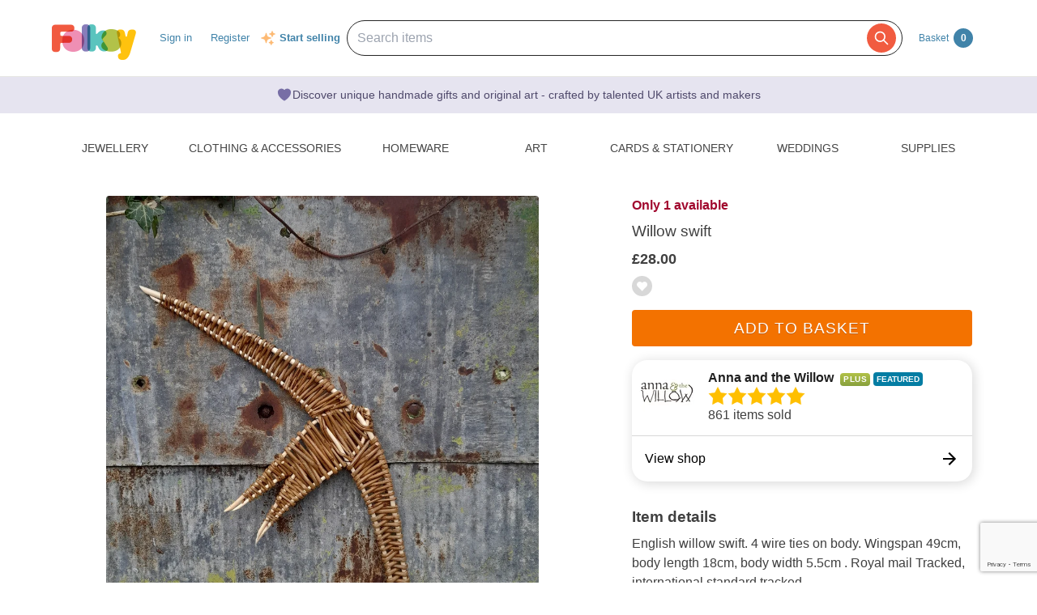

--- FILE ---
content_type: text/html; charset=utf-8
request_url: https://www.google.com/recaptcha/api2/anchor?ar=1&k=6LdG8skrAAAAAHG0XCORv-FkbuhBc3caWlOFamMH&co=aHR0cHM6Ly9mb2xrc3kuY29tOjQ0Mw..&hl=en&type=image&v=PoyoqOPhxBO7pBk68S4YbpHZ&theme=light&size=invisible&anchor-ms=20000&execute-ms=30000&cb=lpnb2u54a5jz
body_size: 49446
content:
<!DOCTYPE HTML><html dir="ltr" lang="en"><head><meta http-equiv="Content-Type" content="text/html; charset=UTF-8">
<meta http-equiv="X-UA-Compatible" content="IE=edge">
<title>reCAPTCHA</title>
<style type="text/css">
/* cyrillic-ext */
@font-face {
  font-family: 'Roboto';
  font-style: normal;
  font-weight: 400;
  font-stretch: 100%;
  src: url(//fonts.gstatic.com/s/roboto/v48/KFO7CnqEu92Fr1ME7kSn66aGLdTylUAMa3GUBHMdazTgWw.woff2) format('woff2');
  unicode-range: U+0460-052F, U+1C80-1C8A, U+20B4, U+2DE0-2DFF, U+A640-A69F, U+FE2E-FE2F;
}
/* cyrillic */
@font-face {
  font-family: 'Roboto';
  font-style: normal;
  font-weight: 400;
  font-stretch: 100%;
  src: url(//fonts.gstatic.com/s/roboto/v48/KFO7CnqEu92Fr1ME7kSn66aGLdTylUAMa3iUBHMdazTgWw.woff2) format('woff2');
  unicode-range: U+0301, U+0400-045F, U+0490-0491, U+04B0-04B1, U+2116;
}
/* greek-ext */
@font-face {
  font-family: 'Roboto';
  font-style: normal;
  font-weight: 400;
  font-stretch: 100%;
  src: url(//fonts.gstatic.com/s/roboto/v48/KFO7CnqEu92Fr1ME7kSn66aGLdTylUAMa3CUBHMdazTgWw.woff2) format('woff2');
  unicode-range: U+1F00-1FFF;
}
/* greek */
@font-face {
  font-family: 'Roboto';
  font-style: normal;
  font-weight: 400;
  font-stretch: 100%;
  src: url(//fonts.gstatic.com/s/roboto/v48/KFO7CnqEu92Fr1ME7kSn66aGLdTylUAMa3-UBHMdazTgWw.woff2) format('woff2');
  unicode-range: U+0370-0377, U+037A-037F, U+0384-038A, U+038C, U+038E-03A1, U+03A3-03FF;
}
/* math */
@font-face {
  font-family: 'Roboto';
  font-style: normal;
  font-weight: 400;
  font-stretch: 100%;
  src: url(//fonts.gstatic.com/s/roboto/v48/KFO7CnqEu92Fr1ME7kSn66aGLdTylUAMawCUBHMdazTgWw.woff2) format('woff2');
  unicode-range: U+0302-0303, U+0305, U+0307-0308, U+0310, U+0312, U+0315, U+031A, U+0326-0327, U+032C, U+032F-0330, U+0332-0333, U+0338, U+033A, U+0346, U+034D, U+0391-03A1, U+03A3-03A9, U+03B1-03C9, U+03D1, U+03D5-03D6, U+03F0-03F1, U+03F4-03F5, U+2016-2017, U+2034-2038, U+203C, U+2040, U+2043, U+2047, U+2050, U+2057, U+205F, U+2070-2071, U+2074-208E, U+2090-209C, U+20D0-20DC, U+20E1, U+20E5-20EF, U+2100-2112, U+2114-2115, U+2117-2121, U+2123-214F, U+2190, U+2192, U+2194-21AE, U+21B0-21E5, U+21F1-21F2, U+21F4-2211, U+2213-2214, U+2216-22FF, U+2308-230B, U+2310, U+2319, U+231C-2321, U+2336-237A, U+237C, U+2395, U+239B-23B7, U+23D0, U+23DC-23E1, U+2474-2475, U+25AF, U+25B3, U+25B7, U+25BD, U+25C1, U+25CA, U+25CC, U+25FB, U+266D-266F, U+27C0-27FF, U+2900-2AFF, U+2B0E-2B11, U+2B30-2B4C, U+2BFE, U+3030, U+FF5B, U+FF5D, U+1D400-1D7FF, U+1EE00-1EEFF;
}
/* symbols */
@font-face {
  font-family: 'Roboto';
  font-style: normal;
  font-weight: 400;
  font-stretch: 100%;
  src: url(//fonts.gstatic.com/s/roboto/v48/KFO7CnqEu92Fr1ME7kSn66aGLdTylUAMaxKUBHMdazTgWw.woff2) format('woff2');
  unicode-range: U+0001-000C, U+000E-001F, U+007F-009F, U+20DD-20E0, U+20E2-20E4, U+2150-218F, U+2190, U+2192, U+2194-2199, U+21AF, U+21E6-21F0, U+21F3, U+2218-2219, U+2299, U+22C4-22C6, U+2300-243F, U+2440-244A, U+2460-24FF, U+25A0-27BF, U+2800-28FF, U+2921-2922, U+2981, U+29BF, U+29EB, U+2B00-2BFF, U+4DC0-4DFF, U+FFF9-FFFB, U+10140-1018E, U+10190-1019C, U+101A0, U+101D0-101FD, U+102E0-102FB, U+10E60-10E7E, U+1D2C0-1D2D3, U+1D2E0-1D37F, U+1F000-1F0FF, U+1F100-1F1AD, U+1F1E6-1F1FF, U+1F30D-1F30F, U+1F315, U+1F31C, U+1F31E, U+1F320-1F32C, U+1F336, U+1F378, U+1F37D, U+1F382, U+1F393-1F39F, U+1F3A7-1F3A8, U+1F3AC-1F3AF, U+1F3C2, U+1F3C4-1F3C6, U+1F3CA-1F3CE, U+1F3D4-1F3E0, U+1F3ED, U+1F3F1-1F3F3, U+1F3F5-1F3F7, U+1F408, U+1F415, U+1F41F, U+1F426, U+1F43F, U+1F441-1F442, U+1F444, U+1F446-1F449, U+1F44C-1F44E, U+1F453, U+1F46A, U+1F47D, U+1F4A3, U+1F4B0, U+1F4B3, U+1F4B9, U+1F4BB, U+1F4BF, U+1F4C8-1F4CB, U+1F4D6, U+1F4DA, U+1F4DF, U+1F4E3-1F4E6, U+1F4EA-1F4ED, U+1F4F7, U+1F4F9-1F4FB, U+1F4FD-1F4FE, U+1F503, U+1F507-1F50B, U+1F50D, U+1F512-1F513, U+1F53E-1F54A, U+1F54F-1F5FA, U+1F610, U+1F650-1F67F, U+1F687, U+1F68D, U+1F691, U+1F694, U+1F698, U+1F6AD, U+1F6B2, U+1F6B9-1F6BA, U+1F6BC, U+1F6C6-1F6CF, U+1F6D3-1F6D7, U+1F6E0-1F6EA, U+1F6F0-1F6F3, U+1F6F7-1F6FC, U+1F700-1F7FF, U+1F800-1F80B, U+1F810-1F847, U+1F850-1F859, U+1F860-1F887, U+1F890-1F8AD, U+1F8B0-1F8BB, U+1F8C0-1F8C1, U+1F900-1F90B, U+1F93B, U+1F946, U+1F984, U+1F996, U+1F9E9, U+1FA00-1FA6F, U+1FA70-1FA7C, U+1FA80-1FA89, U+1FA8F-1FAC6, U+1FACE-1FADC, U+1FADF-1FAE9, U+1FAF0-1FAF8, U+1FB00-1FBFF;
}
/* vietnamese */
@font-face {
  font-family: 'Roboto';
  font-style: normal;
  font-weight: 400;
  font-stretch: 100%;
  src: url(//fonts.gstatic.com/s/roboto/v48/KFO7CnqEu92Fr1ME7kSn66aGLdTylUAMa3OUBHMdazTgWw.woff2) format('woff2');
  unicode-range: U+0102-0103, U+0110-0111, U+0128-0129, U+0168-0169, U+01A0-01A1, U+01AF-01B0, U+0300-0301, U+0303-0304, U+0308-0309, U+0323, U+0329, U+1EA0-1EF9, U+20AB;
}
/* latin-ext */
@font-face {
  font-family: 'Roboto';
  font-style: normal;
  font-weight: 400;
  font-stretch: 100%;
  src: url(//fonts.gstatic.com/s/roboto/v48/KFO7CnqEu92Fr1ME7kSn66aGLdTylUAMa3KUBHMdazTgWw.woff2) format('woff2');
  unicode-range: U+0100-02BA, U+02BD-02C5, U+02C7-02CC, U+02CE-02D7, U+02DD-02FF, U+0304, U+0308, U+0329, U+1D00-1DBF, U+1E00-1E9F, U+1EF2-1EFF, U+2020, U+20A0-20AB, U+20AD-20C0, U+2113, U+2C60-2C7F, U+A720-A7FF;
}
/* latin */
@font-face {
  font-family: 'Roboto';
  font-style: normal;
  font-weight: 400;
  font-stretch: 100%;
  src: url(//fonts.gstatic.com/s/roboto/v48/KFO7CnqEu92Fr1ME7kSn66aGLdTylUAMa3yUBHMdazQ.woff2) format('woff2');
  unicode-range: U+0000-00FF, U+0131, U+0152-0153, U+02BB-02BC, U+02C6, U+02DA, U+02DC, U+0304, U+0308, U+0329, U+2000-206F, U+20AC, U+2122, U+2191, U+2193, U+2212, U+2215, U+FEFF, U+FFFD;
}
/* cyrillic-ext */
@font-face {
  font-family: 'Roboto';
  font-style: normal;
  font-weight: 500;
  font-stretch: 100%;
  src: url(//fonts.gstatic.com/s/roboto/v48/KFO7CnqEu92Fr1ME7kSn66aGLdTylUAMa3GUBHMdazTgWw.woff2) format('woff2');
  unicode-range: U+0460-052F, U+1C80-1C8A, U+20B4, U+2DE0-2DFF, U+A640-A69F, U+FE2E-FE2F;
}
/* cyrillic */
@font-face {
  font-family: 'Roboto';
  font-style: normal;
  font-weight: 500;
  font-stretch: 100%;
  src: url(//fonts.gstatic.com/s/roboto/v48/KFO7CnqEu92Fr1ME7kSn66aGLdTylUAMa3iUBHMdazTgWw.woff2) format('woff2');
  unicode-range: U+0301, U+0400-045F, U+0490-0491, U+04B0-04B1, U+2116;
}
/* greek-ext */
@font-face {
  font-family: 'Roboto';
  font-style: normal;
  font-weight: 500;
  font-stretch: 100%;
  src: url(//fonts.gstatic.com/s/roboto/v48/KFO7CnqEu92Fr1ME7kSn66aGLdTylUAMa3CUBHMdazTgWw.woff2) format('woff2');
  unicode-range: U+1F00-1FFF;
}
/* greek */
@font-face {
  font-family: 'Roboto';
  font-style: normal;
  font-weight: 500;
  font-stretch: 100%;
  src: url(//fonts.gstatic.com/s/roboto/v48/KFO7CnqEu92Fr1ME7kSn66aGLdTylUAMa3-UBHMdazTgWw.woff2) format('woff2');
  unicode-range: U+0370-0377, U+037A-037F, U+0384-038A, U+038C, U+038E-03A1, U+03A3-03FF;
}
/* math */
@font-face {
  font-family: 'Roboto';
  font-style: normal;
  font-weight: 500;
  font-stretch: 100%;
  src: url(//fonts.gstatic.com/s/roboto/v48/KFO7CnqEu92Fr1ME7kSn66aGLdTylUAMawCUBHMdazTgWw.woff2) format('woff2');
  unicode-range: U+0302-0303, U+0305, U+0307-0308, U+0310, U+0312, U+0315, U+031A, U+0326-0327, U+032C, U+032F-0330, U+0332-0333, U+0338, U+033A, U+0346, U+034D, U+0391-03A1, U+03A3-03A9, U+03B1-03C9, U+03D1, U+03D5-03D6, U+03F0-03F1, U+03F4-03F5, U+2016-2017, U+2034-2038, U+203C, U+2040, U+2043, U+2047, U+2050, U+2057, U+205F, U+2070-2071, U+2074-208E, U+2090-209C, U+20D0-20DC, U+20E1, U+20E5-20EF, U+2100-2112, U+2114-2115, U+2117-2121, U+2123-214F, U+2190, U+2192, U+2194-21AE, U+21B0-21E5, U+21F1-21F2, U+21F4-2211, U+2213-2214, U+2216-22FF, U+2308-230B, U+2310, U+2319, U+231C-2321, U+2336-237A, U+237C, U+2395, U+239B-23B7, U+23D0, U+23DC-23E1, U+2474-2475, U+25AF, U+25B3, U+25B7, U+25BD, U+25C1, U+25CA, U+25CC, U+25FB, U+266D-266F, U+27C0-27FF, U+2900-2AFF, U+2B0E-2B11, U+2B30-2B4C, U+2BFE, U+3030, U+FF5B, U+FF5D, U+1D400-1D7FF, U+1EE00-1EEFF;
}
/* symbols */
@font-face {
  font-family: 'Roboto';
  font-style: normal;
  font-weight: 500;
  font-stretch: 100%;
  src: url(//fonts.gstatic.com/s/roboto/v48/KFO7CnqEu92Fr1ME7kSn66aGLdTylUAMaxKUBHMdazTgWw.woff2) format('woff2');
  unicode-range: U+0001-000C, U+000E-001F, U+007F-009F, U+20DD-20E0, U+20E2-20E4, U+2150-218F, U+2190, U+2192, U+2194-2199, U+21AF, U+21E6-21F0, U+21F3, U+2218-2219, U+2299, U+22C4-22C6, U+2300-243F, U+2440-244A, U+2460-24FF, U+25A0-27BF, U+2800-28FF, U+2921-2922, U+2981, U+29BF, U+29EB, U+2B00-2BFF, U+4DC0-4DFF, U+FFF9-FFFB, U+10140-1018E, U+10190-1019C, U+101A0, U+101D0-101FD, U+102E0-102FB, U+10E60-10E7E, U+1D2C0-1D2D3, U+1D2E0-1D37F, U+1F000-1F0FF, U+1F100-1F1AD, U+1F1E6-1F1FF, U+1F30D-1F30F, U+1F315, U+1F31C, U+1F31E, U+1F320-1F32C, U+1F336, U+1F378, U+1F37D, U+1F382, U+1F393-1F39F, U+1F3A7-1F3A8, U+1F3AC-1F3AF, U+1F3C2, U+1F3C4-1F3C6, U+1F3CA-1F3CE, U+1F3D4-1F3E0, U+1F3ED, U+1F3F1-1F3F3, U+1F3F5-1F3F7, U+1F408, U+1F415, U+1F41F, U+1F426, U+1F43F, U+1F441-1F442, U+1F444, U+1F446-1F449, U+1F44C-1F44E, U+1F453, U+1F46A, U+1F47D, U+1F4A3, U+1F4B0, U+1F4B3, U+1F4B9, U+1F4BB, U+1F4BF, U+1F4C8-1F4CB, U+1F4D6, U+1F4DA, U+1F4DF, U+1F4E3-1F4E6, U+1F4EA-1F4ED, U+1F4F7, U+1F4F9-1F4FB, U+1F4FD-1F4FE, U+1F503, U+1F507-1F50B, U+1F50D, U+1F512-1F513, U+1F53E-1F54A, U+1F54F-1F5FA, U+1F610, U+1F650-1F67F, U+1F687, U+1F68D, U+1F691, U+1F694, U+1F698, U+1F6AD, U+1F6B2, U+1F6B9-1F6BA, U+1F6BC, U+1F6C6-1F6CF, U+1F6D3-1F6D7, U+1F6E0-1F6EA, U+1F6F0-1F6F3, U+1F6F7-1F6FC, U+1F700-1F7FF, U+1F800-1F80B, U+1F810-1F847, U+1F850-1F859, U+1F860-1F887, U+1F890-1F8AD, U+1F8B0-1F8BB, U+1F8C0-1F8C1, U+1F900-1F90B, U+1F93B, U+1F946, U+1F984, U+1F996, U+1F9E9, U+1FA00-1FA6F, U+1FA70-1FA7C, U+1FA80-1FA89, U+1FA8F-1FAC6, U+1FACE-1FADC, U+1FADF-1FAE9, U+1FAF0-1FAF8, U+1FB00-1FBFF;
}
/* vietnamese */
@font-face {
  font-family: 'Roboto';
  font-style: normal;
  font-weight: 500;
  font-stretch: 100%;
  src: url(//fonts.gstatic.com/s/roboto/v48/KFO7CnqEu92Fr1ME7kSn66aGLdTylUAMa3OUBHMdazTgWw.woff2) format('woff2');
  unicode-range: U+0102-0103, U+0110-0111, U+0128-0129, U+0168-0169, U+01A0-01A1, U+01AF-01B0, U+0300-0301, U+0303-0304, U+0308-0309, U+0323, U+0329, U+1EA0-1EF9, U+20AB;
}
/* latin-ext */
@font-face {
  font-family: 'Roboto';
  font-style: normal;
  font-weight: 500;
  font-stretch: 100%;
  src: url(//fonts.gstatic.com/s/roboto/v48/KFO7CnqEu92Fr1ME7kSn66aGLdTylUAMa3KUBHMdazTgWw.woff2) format('woff2');
  unicode-range: U+0100-02BA, U+02BD-02C5, U+02C7-02CC, U+02CE-02D7, U+02DD-02FF, U+0304, U+0308, U+0329, U+1D00-1DBF, U+1E00-1E9F, U+1EF2-1EFF, U+2020, U+20A0-20AB, U+20AD-20C0, U+2113, U+2C60-2C7F, U+A720-A7FF;
}
/* latin */
@font-face {
  font-family: 'Roboto';
  font-style: normal;
  font-weight: 500;
  font-stretch: 100%;
  src: url(//fonts.gstatic.com/s/roboto/v48/KFO7CnqEu92Fr1ME7kSn66aGLdTylUAMa3yUBHMdazQ.woff2) format('woff2');
  unicode-range: U+0000-00FF, U+0131, U+0152-0153, U+02BB-02BC, U+02C6, U+02DA, U+02DC, U+0304, U+0308, U+0329, U+2000-206F, U+20AC, U+2122, U+2191, U+2193, U+2212, U+2215, U+FEFF, U+FFFD;
}
/* cyrillic-ext */
@font-face {
  font-family: 'Roboto';
  font-style: normal;
  font-weight: 900;
  font-stretch: 100%;
  src: url(//fonts.gstatic.com/s/roboto/v48/KFO7CnqEu92Fr1ME7kSn66aGLdTylUAMa3GUBHMdazTgWw.woff2) format('woff2');
  unicode-range: U+0460-052F, U+1C80-1C8A, U+20B4, U+2DE0-2DFF, U+A640-A69F, U+FE2E-FE2F;
}
/* cyrillic */
@font-face {
  font-family: 'Roboto';
  font-style: normal;
  font-weight: 900;
  font-stretch: 100%;
  src: url(//fonts.gstatic.com/s/roboto/v48/KFO7CnqEu92Fr1ME7kSn66aGLdTylUAMa3iUBHMdazTgWw.woff2) format('woff2');
  unicode-range: U+0301, U+0400-045F, U+0490-0491, U+04B0-04B1, U+2116;
}
/* greek-ext */
@font-face {
  font-family: 'Roboto';
  font-style: normal;
  font-weight: 900;
  font-stretch: 100%;
  src: url(//fonts.gstatic.com/s/roboto/v48/KFO7CnqEu92Fr1ME7kSn66aGLdTylUAMa3CUBHMdazTgWw.woff2) format('woff2');
  unicode-range: U+1F00-1FFF;
}
/* greek */
@font-face {
  font-family: 'Roboto';
  font-style: normal;
  font-weight: 900;
  font-stretch: 100%;
  src: url(//fonts.gstatic.com/s/roboto/v48/KFO7CnqEu92Fr1ME7kSn66aGLdTylUAMa3-UBHMdazTgWw.woff2) format('woff2');
  unicode-range: U+0370-0377, U+037A-037F, U+0384-038A, U+038C, U+038E-03A1, U+03A3-03FF;
}
/* math */
@font-face {
  font-family: 'Roboto';
  font-style: normal;
  font-weight: 900;
  font-stretch: 100%;
  src: url(//fonts.gstatic.com/s/roboto/v48/KFO7CnqEu92Fr1ME7kSn66aGLdTylUAMawCUBHMdazTgWw.woff2) format('woff2');
  unicode-range: U+0302-0303, U+0305, U+0307-0308, U+0310, U+0312, U+0315, U+031A, U+0326-0327, U+032C, U+032F-0330, U+0332-0333, U+0338, U+033A, U+0346, U+034D, U+0391-03A1, U+03A3-03A9, U+03B1-03C9, U+03D1, U+03D5-03D6, U+03F0-03F1, U+03F4-03F5, U+2016-2017, U+2034-2038, U+203C, U+2040, U+2043, U+2047, U+2050, U+2057, U+205F, U+2070-2071, U+2074-208E, U+2090-209C, U+20D0-20DC, U+20E1, U+20E5-20EF, U+2100-2112, U+2114-2115, U+2117-2121, U+2123-214F, U+2190, U+2192, U+2194-21AE, U+21B0-21E5, U+21F1-21F2, U+21F4-2211, U+2213-2214, U+2216-22FF, U+2308-230B, U+2310, U+2319, U+231C-2321, U+2336-237A, U+237C, U+2395, U+239B-23B7, U+23D0, U+23DC-23E1, U+2474-2475, U+25AF, U+25B3, U+25B7, U+25BD, U+25C1, U+25CA, U+25CC, U+25FB, U+266D-266F, U+27C0-27FF, U+2900-2AFF, U+2B0E-2B11, U+2B30-2B4C, U+2BFE, U+3030, U+FF5B, U+FF5D, U+1D400-1D7FF, U+1EE00-1EEFF;
}
/* symbols */
@font-face {
  font-family: 'Roboto';
  font-style: normal;
  font-weight: 900;
  font-stretch: 100%;
  src: url(//fonts.gstatic.com/s/roboto/v48/KFO7CnqEu92Fr1ME7kSn66aGLdTylUAMaxKUBHMdazTgWw.woff2) format('woff2');
  unicode-range: U+0001-000C, U+000E-001F, U+007F-009F, U+20DD-20E0, U+20E2-20E4, U+2150-218F, U+2190, U+2192, U+2194-2199, U+21AF, U+21E6-21F0, U+21F3, U+2218-2219, U+2299, U+22C4-22C6, U+2300-243F, U+2440-244A, U+2460-24FF, U+25A0-27BF, U+2800-28FF, U+2921-2922, U+2981, U+29BF, U+29EB, U+2B00-2BFF, U+4DC0-4DFF, U+FFF9-FFFB, U+10140-1018E, U+10190-1019C, U+101A0, U+101D0-101FD, U+102E0-102FB, U+10E60-10E7E, U+1D2C0-1D2D3, U+1D2E0-1D37F, U+1F000-1F0FF, U+1F100-1F1AD, U+1F1E6-1F1FF, U+1F30D-1F30F, U+1F315, U+1F31C, U+1F31E, U+1F320-1F32C, U+1F336, U+1F378, U+1F37D, U+1F382, U+1F393-1F39F, U+1F3A7-1F3A8, U+1F3AC-1F3AF, U+1F3C2, U+1F3C4-1F3C6, U+1F3CA-1F3CE, U+1F3D4-1F3E0, U+1F3ED, U+1F3F1-1F3F3, U+1F3F5-1F3F7, U+1F408, U+1F415, U+1F41F, U+1F426, U+1F43F, U+1F441-1F442, U+1F444, U+1F446-1F449, U+1F44C-1F44E, U+1F453, U+1F46A, U+1F47D, U+1F4A3, U+1F4B0, U+1F4B3, U+1F4B9, U+1F4BB, U+1F4BF, U+1F4C8-1F4CB, U+1F4D6, U+1F4DA, U+1F4DF, U+1F4E3-1F4E6, U+1F4EA-1F4ED, U+1F4F7, U+1F4F9-1F4FB, U+1F4FD-1F4FE, U+1F503, U+1F507-1F50B, U+1F50D, U+1F512-1F513, U+1F53E-1F54A, U+1F54F-1F5FA, U+1F610, U+1F650-1F67F, U+1F687, U+1F68D, U+1F691, U+1F694, U+1F698, U+1F6AD, U+1F6B2, U+1F6B9-1F6BA, U+1F6BC, U+1F6C6-1F6CF, U+1F6D3-1F6D7, U+1F6E0-1F6EA, U+1F6F0-1F6F3, U+1F6F7-1F6FC, U+1F700-1F7FF, U+1F800-1F80B, U+1F810-1F847, U+1F850-1F859, U+1F860-1F887, U+1F890-1F8AD, U+1F8B0-1F8BB, U+1F8C0-1F8C1, U+1F900-1F90B, U+1F93B, U+1F946, U+1F984, U+1F996, U+1F9E9, U+1FA00-1FA6F, U+1FA70-1FA7C, U+1FA80-1FA89, U+1FA8F-1FAC6, U+1FACE-1FADC, U+1FADF-1FAE9, U+1FAF0-1FAF8, U+1FB00-1FBFF;
}
/* vietnamese */
@font-face {
  font-family: 'Roboto';
  font-style: normal;
  font-weight: 900;
  font-stretch: 100%;
  src: url(//fonts.gstatic.com/s/roboto/v48/KFO7CnqEu92Fr1ME7kSn66aGLdTylUAMa3OUBHMdazTgWw.woff2) format('woff2');
  unicode-range: U+0102-0103, U+0110-0111, U+0128-0129, U+0168-0169, U+01A0-01A1, U+01AF-01B0, U+0300-0301, U+0303-0304, U+0308-0309, U+0323, U+0329, U+1EA0-1EF9, U+20AB;
}
/* latin-ext */
@font-face {
  font-family: 'Roboto';
  font-style: normal;
  font-weight: 900;
  font-stretch: 100%;
  src: url(//fonts.gstatic.com/s/roboto/v48/KFO7CnqEu92Fr1ME7kSn66aGLdTylUAMa3KUBHMdazTgWw.woff2) format('woff2');
  unicode-range: U+0100-02BA, U+02BD-02C5, U+02C7-02CC, U+02CE-02D7, U+02DD-02FF, U+0304, U+0308, U+0329, U+1D00-1DBF, U+1E00-1E9F, U+1EF2-1EFF, U+2020, U+20A0-20AB, U+20AD-20C0, U+2113, U+2C60-2C7F, U+A720-A7FF;
}
/* latin */
@font-face {
  font-family: 'Roboto';
  font-style: normal;
  font-weight: 900;
  font-stretch: 100%;
  src: url(//fonts.gstatic.com/s/roboto/v48/KFO7CnqEu92Fr1ME7kSn66aGLdTylUAMa3yUBHMdazQ.woff2) format('woff2');
  unicode-range: U+0000-00FF, U+0131, U+0152-0153, U+02BB-02BC, U+02C6, U+02DA, U+02DC, U+0304, U+0308, U+0329, U+2000-206F, U+20AC, U+2122, U+2191, U+2193, U+2212, U+2215, U+FEFF, U+FFFD;
}

</style>
<link rel="stylesheet" type="text/css" href="https://www.gstatic.com/recaptcha/releases/PoyoqOPhxBO7pBk68S4YbpHZ/styles__ltr.css">
<script nonce="1oYhLBFBzaeZQVzEOfwDVQ" type="text/javascript">window['__recaptcha_api'] = 'https://www.google.com/recaptcha/api2/';</script>
<script type="text/javascript" src="https://www.gstatic.com/recaptcha/releases/PoyoqOPhxBO7pBk68S4YbpHZ/recaptcha__en.js" nonce="1oYhLBFBzaeZQVzEOfwDVQ">
      
    </script></head>
<body><div id="rc-anchor-alert" class="rc-anchor-alert"></div>
<input type="hidden" id="recaptcha-token" value="[base64]">
<script type="text/javascript" nonce="1oYhLBFBzaeZQVzEOfwDVQ">
      recaptcha.anchor.Main.init("[\x22ainput\x22,[\x22bgdata\x22,\x22\x22,\[base64]/[base64]/MjU1Ong/[base64]/[base64]/[base64]/[base64]/[base64]/[base64]/[base64]/[base64]/[base64]/[base64]/[base64]/[base64]/[base64]/[base64]/[base64]\\u003d\x22,\[base64]\x22,\x22FEXDsMOMw7fDn8ORLcKaUTvDizNIXcKiEF5Yw43Ds1LDu8OXwphKFhI6w6AVw6LCr8OOwqDDh8KSw7Y3LsOmw6VawofDmcOgDMKowpI7VFrCiSjCrMOpwp3DmzEDwr5TScOEwp/[base64]/w4BnA8OLwr50I8Oow7cnU8KZBsOowrsWw7poUCPCisK6dzTDqA7CmzTClcK4E8OKwq4awpDDrQxEDxE1w4F/[base64]/[base64]/[base64]/DhAsKZsK+RlXCm2J4PylDwqplH2wme8KqH19MdF5rUEBIVRgVScKoKj1twpvDlkrDhsKSw5k1w5HDlzfDnXpfVsK1w5vCiBg/[base64]/VMOaOizCrMOdPMKFwo40LnDDjcKaw4fDrSTDi24vKUVyGCw1wpHCvB3DkjTCqMKgHGrDqlrDrHvDnk7DkcKwwp9Qw6NAQh9awqLCmFNsw4fDq8OGw5zDkFw1w5jDsHEuA0dQw6RxHcKowqrDs13DmkfDhcO8w6oCwqJ9WMOpwr/CiyIvw5J8JUREwpR3FAAQYm1QwrFCfMKQNMKHL0gndcKFUxrCs1HCnyvDucKRwqXCg8KwwoxYwrYIacONacO6NToHwrF2wp1hBDzDjsOJDnZzwrbDk0/CjwTCpGvCizvDlcOtw6powoJzw7JDfTHCkkrDvy7DgsOzfA0JVcOfe18QZ23DmVQcPSDCrH5pPsOcwqg7PxIOYj7DmMKbNHVQwovDgzPDt8KUw58CDkTDr8OYFWLDkwA0bMKaUlw8w6nDhknDj8KWw7R4w4s/[base64]/Dn2HDlMOtHsKURcOQX1Ynw7kDHMONPsOJPcOsw7zDrjDCv8K9w6o+fsO1I03CoR5ZwpdKQMK/MiRmZcOUwql/UHXCj1PDv1rCgiTCjUVgwqYzw4LDnS7CiA8jwpRYw73Cmj7DucO3dF7DnGnCkMO/wpTCusKWDU/DlMKiwqcNwpvDp8Ojw7XCuD9uCT5fw4xIw5p1KB3DjkUVwq7CtsKqMhUHA8KRwrzChVMPwpJBc8OrwrwSZ2jCnHXDiMOCaMKZTWgmKsKLwoYNwqzCmgpIKWZfKiNlw67DjVElw5cRwoZZIGrDrsONwpnCih4DesKcOsKNwogOH1FBwpwXNsOFWcOtZjJtBSvDvMKLwq/CkMK7X8K+w6nDiAY9wqXDrcK4bcK2wrJXwqPDrxsWwp3ClsOhcsOLH8KywpjCrMKYB8OOwr1Zw7rDh8KUchA+woXCgG1Kw6hFPURTwrPDkgHColjCp8O7ZwXCv8O6SR5MIyUzwrQDKB01RcOOX05/D0gmCyh7N8O1HsO1S8KoMcKtwpgbCcOTG8OBWG3DpMOvDy3CmRHDiMKLfMOMXmQQa8KXaRLCrMOiY8Onw7pmZ8O/SE3CtTgZYsKcwrzDklPDmcKuIiAcQTnCuzB5w780UcKfw7bDtBtcwr48w6TDtz7ChwvCgkDCt8ObwppqD8K0QMKYw6FwwoTCuDrDgMKpw7HDuMO3I8KdAcOkPjsQwqbCuBHCmQrDgXIvw5h/w4TCkMOTw7VbEMKKWcOKw6fDpMKITsKswrTCsWLCq0TChAnChVF1w5BcZsOXw6hkV3I5wrvDsUFYXD7Dog/[base64]/wpvDnMOgwp/[base64]/wpHCvi/DmDBCwqjCqyLCm2RKAsKFwoXDo0fDmCc7w7TDmMOWOwHCo8OYesOBJg9gbjDDplRKwqRGwprDmxrDlwoVwqbDvsKKW8KGd8KLw63Dm8Kbw4V/BcORAsKFJ2zCgS3Dqmk6AgnChMOFwqV7ekh+w7fCtS83fi3Co1URBMKUWUpSw6XCogfCgHE/w49dwrVpPT3CjMKcHQsqCToDw4rDhBx7wp3Dk8Olb2PCh8Kkw4nDv3XDkn/CqcKCwrLCocKzw4BLX8OBwrDDlmHCuVbDtSLChQ88wpw0w6bCkSTDoVhlIcKiQMOvw7xUw60wNF3Ck0s9w4UMXMKvFD4bwronwrAIwrw+w5HCn8Osw7/CssOTwpcIw6IpwpbDvMKpWGHCrcOdNcOywoRNT8OdeQYzwqIEw7bCkcKAMx87wrYRw5bDh2p0w60LBi1df8KSJA3DhcOTw7/DtT/[base64]/DnRNXwpnCocOywokZw4lywrHCnMKeZx/DuX3DhcO5wrx1w6RJXMKSw4DCgk/[base64]/CnClXWirDhUHCtQRLPsOmVcK7TMOcG8OrKsKGwp93w4XCkQLCksOJZsOlwpbCrG/CpcOlw4sAUGMiw6NowqTCtw3CtBHDsjQZQ8OME8O0w6dFRsKPw6Z7c2TDkEFEw6rDpgXDqkVDF0vDlsO6TcO0NcOOwoYHw7kIO8KGDUkHwpjDmMOaw4XClMKqDXsqOMOvMcK6w4rDkcKSHcKMPsKNwoRnOcOzMsOUXcOWJcKQTsO7wqbCuxtmw6Nwc8K+VGwBM8Kcwq/[base64]/CksKVw7zCnjjDt33DkALCoFzCk30Ww6I2w7hRw7ZZw4HDgBsRwpVjw4nCk8KSNcKww5tQeMKnw5LChELCq0UCFHQNdMO2T3vDnsKhw7Y/AHLClcKGcMKtZjcvwo1ZYSh7ESVtwolgSGMnw4Agw4B6XcONw5FlXcOzwqjCmHl5U8OtwozClsKCfMO1XsKnKlzDgcO/wrIow4cEwod/esOCw6lMw7HCn8K3EsK/EUTCv8KLwovClMOfM8KaWsOmwoFIwrkbURsxwrfDgMKCwobDhAvCm8ODw5J3wprDklTCoUVUB8OUw7bDnjNLcF7ChHhqEMK5ecO5AcKeHAnDsgtJwofCm8OQLBDCr2Q/VMOvBMK5w7s/VH3DpxRzwq7CnxFQwrTDpik0YsKVYcOkL13CtsOHwqbDszrDinMwIMO5w53DkcOqBjXCj8KJKsOew7MoRF3Dn20/w47DqHs2w6dBwpBzwqnCmcKmwofCmC4iw5/[base64]/CrFpcw7zCu8K8w6DChm0TNsK+w5bDusKKwrBVwoReCiQeQj/[base64]/CqcKNPz1kw4vDkMOOwqTCqMOOYcOqEGlww45Wwpp/[base64]/[base64]/DjMKTdxnDkT/CksKec8Oef01Owo/DlDnChCE/[base64]/wonCpngxMMO7wqIiXcOIw7kOQjVfKsOJX8KQcmTCvitPwoIVw6/CqMKUwrAjasOhwoPCr8KcwqXDv1LDultgwrvChcKBwpHDqMOYTcKjwqUeX21PUcKBw4bCuAFaGE3CuMOSfVp/wqLDrBZKwopDUsK/NcOUUMOfSjYoM8Ohw67CoUwgwqIdPsK+woxJclbCiMOnwojCs8OJO8OLbXLDhgt2wpUWw6dhAEHCrcKDBsOEw5sXJsOCbEnCjcOSwqbCkhU8w7EqaMKtw6waS8KgaFodw4p4wp/[base64]/[base64]/wqJ/w7zCk15xdUZHw47DpyM5wp5FQMKdDcODRntLa2N8woDCu1ZBwp/Cg0zCjUfDs8KkQ1TDnAxAQsOAwrJSw5xGW8O3FmYCbsObZsKcw75zw4o2JChBacK/w4vClsOpB8K3FTfDoMKbGsKVwp/DisOaw5Yww7LDqsOzwqhuCjYzwp3DsMO8EinDtsK/W8Otwo93AsOvbl1yWDfDncOoY8KAwqHChcOLYW7Cr33DlHHCigFzWcO9KMOCwpLDscOzwqkdwpdONjs8NsOnw44HSMK/CFDCr8KvLVTDrDBEQ0BidmLDusKBw5cSTxfDisKUQ2rCjTLCuMKdwoVzCcOfwqvCvsKCb8OVE2LDiMKLwq4FwoLClMKYw4/DnkHCvmknw5wuwrkOw4rCm8KzwobDk8OkSsKOHsO8w7tOwpHDrMKGwpRJwqbCjC9CFMK1PsOoSFHCmMKWESHClMOPw68Ew4F4wokYKcODLsK2w54Ow5nCqVnDlcKlwr/CkMO3URhFw5ECcsKcccKNdMKHZMOoU3bCqlk9worDi8OhwpDCvlRCFsKIDl0tV8KWw4VHwqElBWLDmiJlw4hNw4nCmsK8w78lN8OuwoTDk8KuG2LCvMKRw60Sw4VgwpgeIcKsw7lGw7VKIAjDjSvCs8Kkw5siw7E7w4fCocKQD8KLWzrDpMKFEMKvLX/CksO4DwzDs1tQeT/[base64]/[base64]/[base64]/DlzddckjDozIpw4vClDXCkVUhw7c4NsOLw5bDlT7DjsKRw6gPwpXCrW5nwrJUVcObfMKOSsKnf2nDqisFDkwSH8OdDgYww67DmmPDuMKiw7rCn8OAS18Pw6hAw713UH5Pw4fDhi/[base64]/CosKBwqPCngrCqMO5w4nCm8KYwowJKsKkccKEJ8OpwpjDuWpEwrF0woDCq0gTE8K8acKlYBTCsF4VEsOGwrjDmsOfFikKCVvCsmPCjnTCg2gUGcO9bsOXckXCjSPDgA/[base64]/DinbCpcOZw5XDu8KDd1rDpHvCoMOmw4zDpsK0wr8BTmLDlzRIHBzCq8KoRW3CnA3CpMKGwpjClnIQUh5Tw7nDglvCmjdoNkhowoPCrQw+amNANMKQNcOtKwbDkcKmXcOlw7QCZWR/wpbCnMOaIMKYGyoVEcKVw6zCih7CgFU8wpjDusOywpvDqMOLw7fCrcKtwpkfwoLCnsKDeMO/wpDChzYmw7UAUnXCgcKbw73Dk8OaCcODYw7DoMO0VyvDgUTDoMOCw40ME8KAw6nDt3jCvcOYQClcJMKUQsORwoPDksKrwqc0wofDv0g4w6DDscOLw5x7CsKMdcKAdVnCt8OnUcKhw74sH3kLecKcw4JEwrRfLMK8LsO9w5zClgvCo8KdKMOXb3/[base64]/Di8Osw6UPEWZ8wrzCq1diwpbDl8ONUBc/[base64]/CqUEWwpIMwqbDiQ51wrPDpcOJwpsYdzDDnSNTw4zCsRrCj37ClcKMFsOETsKPwqnCk8K8w5TCmsK4KsK7wofDl8KOwrRxw5BaNQogYjQRXMOFBz7CusO5IcK+w41yUhQtwpwNDMOdRsK/X8OGw6Nqwq9dEMOLwqFFZMOdw7gsw482T8KhR8K5McKqTztXwrXCsSfDoMODwozCmMKyTcK4EXMoAw4uSEoMwp0lFSLDl8O2wq5QfRM6wqsfLEbDtsOqw7zCqzbDqMK/eMKrEsOEwqZHeMOzVCZMRVMjC2DDtCLDqcKDY8KPw5DCt8KfcQHDusKgRlbDjcKSMwMFPMKvbMOdwr7DugvDmMKcw4/DgcOMwq3CvFFtIjkawq8KJzrDj8K8w5Zpw6gnw5EcwrbDrMK5CCIiw65qw7XCqn3DocOSPsOwUcOxwqPDgMKPMHUTwrY8H1gYBMKOw7vCuTnDmcKNwp4nVsK2DwIVw5XDpHDDuy7CpE7CjMOmwr9rTMK5wr7CrMK3EMORw7h/wrXDryrDiMK7RcKmwox3woBUBBoYw5jDmcKFa2x4wpBdw6fCnypZw5gsOT8Qw4x9w77Dg8OWZHIrWFPCq8ODwrgyWsKSwpLCoMO/[base64]/Ck8OJw4xjw4gcw4vDqF1IwpPDtQBgw67CpsKWIMKhwph2aMKAwosDw7Ufw57CjcOlw7dgf8Otw5vCkMO0w7ktwq/DtsK+w4bDp1/CqhE1IxTDuU5pcRBUfMOZRcO0wqsFwplKwoLDpjgEw7oSwrXDhRTCu8KdwrjDscOfD8Oow6QJwqVhMkNRHsOiw5MYw6HDi8Oswp3DjFvDi8O/LRoHbcKbNBd0WQ4aSCDDtiU5w6DClGQkA8KJV8O3w4nCl3vCkEcUwrBkZMODCQBwwpE6M1DDl8KOw6htw4lSWXTCqC4IXsOUw749JcOIP0fCs8K/worDoSfDmMOEw4dRw7dOb8Onc8KLw6fDtMK2fDTCqcO+w7TCpMO6HR3CrQXDmShEwr4kwqbCicO+a27CjjPCr8K1BCvCmcOKwplXMcK9w7Mhw501GxchTcKDFmHCscO7w4RFw5/DuMKvw5RZWRbCgEvCpU8tw4hmwpFDFgQhwoJgWz/Cgi8Uw5/CmMKKZBZRwr4+w4opwr/Dly7CmTLCscKfw5vDoMKKEw5sbcK5wprDvwjDnnMTN8OkQMO2w608XMO+wrTCkcKkwp3DrsOEODZ0RzbDil/CjMO2wqLCtgoKw6LCjcOOHVDCm8KUXcOGJMOSwqXDnx7CtyU9U0nCsE84wpHCnRRNUMKCN8KWSFbDjhzCiUQwbMOmQ8O6w4jDjzs0woHCocOnw7xXKl7DtHhsQAzDikRnwr/DsijCkFfCkyhNwrUHwq7CuGdsFWExXcKMFG8rY8OWwp8Wwrk9w7kGwpELcjrDnBlqB8OBccKDw4nCtcOMw47Cm1Qkc8OWw5syEsO/BF8nehI6wpkywr9SwpHDlsKFFsOZw5/DncOSZjMuPkjDjMOzwooOw5VcwqHDlhvDnsKXwpdcwpzCuWPCp8OkD1gyNGbCgcOFfi8Pw5vDiSDCvsOAw5BEM3ggwo41CcK6WcOvw60rw5oiEcK+wozCtcOmHsOtw6NCE3nDrWV1QcKDah/[base64]/[base64]/[base64]/CrcO0w4/DvsKAw5nCkQZjworCvyNMCnfCtS/CvVwAwqTCisOHeMORwrzDuMOLw5cUAVfCjBvCucKPwqzCum0hwr0ZVsOew7HCu8Ouw6/[base64]/VlrDkjESRMK4w7XCmyjDosOuVn4lwoYDwpARwrhqBXs6woNLw67DuURZAMOzRsKUwqBFaGQALk/CjD8KwpDDtEHDm8KLT2nCt8OTCcOqwoLCkMOEWsO5O8O2M3XCsMOsNApkw5owUsKQOsOIwoTDgT04NE3DkzQrw5AtwrMsTDAfE8K2eMKCwromw6MTw5lFa8KWwrdlw71VZcKQT8K/wogvw57CmMOzJAZuNzXCgMO3wojDkMOQw6TDs8Kzwps4D1rDpsOmfsO2wqvCnnZKLcK7w5kTO0fCtMKhwrLCggXCosKodzjCjhXDsjc0RsOCWV/[base64]/DlMOJw5vCtcO/wrpeSnBbKkN4USDClMOOQGp4w5rCvjnCp25nwr4cwr9nw5TCusKqw7kyw5vCqcOgwovCvwPClBjDlCUSwpl4IDfDp8OFw4jCtsOBw43CvsOkf8KBL8ODw63CnUbClMKfwrFlwojCpEV5w7PDusOtHR0MwoDClCjCsSPCssO/wq3CjzgMwod2wojCgMObB8KJaMOzUHhBKQwXfMOewrxFw7MjRm0sCsOkIWYSDRnDvyVTf8OsNj4MAsOsAXvCnnzCqnogw5ZNw7/CocOBw7ltwpHDrGAUCTtJwp7CvsOsw4LCkEfDhQ/CjMOrwo9rw6bClCRlwp3Cv1DDv8K0woHDimBaw4cOw71ywrvDlATDijDDmXvDgcKhED/DscKJwoLDt2YJwpMPIMKuwopaIcKQBcOAw6LCncOOLC7DtMK9w5hww61sw7zCtylbUVLDm8O+w6vCujlrecOMwq7CtcK1OjHCusOLwqxSFsOUw6gOKMKZw7MpHsKRdx/DvMKceMOBL3DDhmZqwoc3RXXCvcKlwpDCisOQwq/Ds8KvTnoywo7Dt8KOwoArZlHDtMONSG/DqcOZY07DtMOAw7wyZcOlRcKNwpY9aV/DjMK/w4/DkzLCisKQw4nCjEjDmMKowoMhc1FCAnAMw7jDvcOxfW/DnykwCcKww5d1wqBNw7kOL1HCtcOvB0DCksKHHMO9w4jDjGpqw4PDvSRjwoZsw4zDmDPDv8KRw5dwHcOVwonDmcOrwoHCrcKBwqMCYEDDgApuWcOIwqvCkcKgw6XDscK+w5bDl8OCJcKeR1DDrcObwqIeA31zJ8KQE3/[base64]/CqcOLwqvCisOgJMOtPBkHw7XCtl5Uwqw5wq5wNUBaXH/DgMONwoARRzp3w5vCugPDuiDDlhoeH1dYETgUwoBGw6LCmMO3woHCv8KbZMOXw5k2w6Mnwp0EwovDrsOWwpLDsMKdLsKLLAsNUmJ2UsOCw79tw5YAwqh9wpTCoz8MYnkQS8KVHMKNfmTCgMOEUFZ+woPClcOXwqzCkEXDi2/CosOBwrnCuMK8wokQw47DiMOQwoXDrR5WEcONwpjDicOwwoEaWMKtwoDCg8OSwoV+F8OFPn/CmXslw7/[base64]/CqXrCul8Zw4XDv8Kvwr0vw5MJw6/Cp8KtwqDDuwPDmsKVwp/[base64]/Cg1k8V3EnXMOsw4lowpzDjHHDhsKsD8OxUMOsRFZAwphcdiFKVX9Owr8ww7zDj8KoGMKKwpXDlRvChsOHGcOmw5tfw4c+w48ma0F/YwnDnDZwYMKIw6lIZBzDssOoOGNYw7NZacOiFcOmTwE+w6ERAsOcwozCusKWa0HCt8OrG1AEw4IkQQEaXcOkwobDo1VxHMOqw63CvsKxwrvDpE/CpcO1w5rDrMO5e8O1wpfDksOfLcOEwpvDrcO+w4I2VMOhw7Y1w5TCly5kw6AHw60+wqUTYhHCmRNUw40QQsKFRsKcZcKgw41fCMKOcMKgw57CkcOlRMKFw4/CjRMmQ33CqHPCmEnCpcKzwqR5wp0Awp46GcKfwpZpw6tlH2bClcOnwpvCh8OKwoPDmMOrwqDCmk/CicOvwpZaw44/wq3DnhfCvWrClwgWdcOgw4Vow67DtjPDhnHCkxdxKFjDgGrDvGFTw50fBx7CtsOww6nDj8O/[base64]/a8O9w4wOLGTCq1DDoMKbw5rDkB/CksO0w55EwozDqRU/DmNKIEh3wocYw5TChQLCjh/DuVNEw4BiKTEBOBvChcO7NsOqw7lSDht3PRXDncO+YkF/[base64]/[base64]/[base64]/ClcKTwrYCwqXCpmPCkMK2wphSw6JuDgfCgARWwqPCgMKGLMKsw44rw6IPYcOlX0svwo7CuzjDoMO/w6IPTGUvIVbDpGfCtSsXw67DqjXCsMOnRnLChsKWb0TCjsK9Dl5Pw5LDuMOVwqXDvsO7Pw0gScKDw7VLOE9awpcSO8KZW8KVw7l6VsKGAjkpdMOXO8Kew5vCkcORw6kxb8KMDBbCicK/BzrCs8KywoPCjmfDpsOcCk5VNsK/w7zCrVs9w57CssOsfcOLw7peOMKBTUfCiMKMwrzDuybCgDk+wp4SUl5eworCvjlqw5pTw77Cp8KiwrTDiMO/[base64]/CuMO8w73Cu8Kww6fCpsKoY2rCkhpVYMKbRm16bcOYPcK+wrrCmcOMbQfChkzDtirCoz5SwqBIw5dHA8OLwofDrWRWE19nw6ErPyNiwp/ChkJKw68nw5tXwpV1BcOjQXIww4vCs0zCn8KQwprCjsOVw4lpBjXDrGkYw6HCp8Obwpcsw4Auw5nDskPDpRHChcO2fcKEwrgPSgBqPcOJb8KcYg5XflV0UsOgMsO/eMO9w5UFCChWwqnCosO5d8O0McO/wozCmsK6w5jDlmPDkWkfWMORcsKHIMORJsOZO8KFw798wpJxwpHDusOIaDVqUMO6w5TCslbDgl9zG8KzGXstWEnChUMoB0nDti/[base64]/V8O+wrzCvlslw6wef8O1w7LCi8KywpHCl2nCiH1jV0sMVcKwHMK4JMOgZMKUwos5wqRGw501csOYw4V8JcOGb1BTXsOPwrEzw7PCggYXST1qw5xwwrvChCVQw5vDmcO2UwsyJ8KpD1vCgzrClMKgD8ODLEzDok/ChcKUX8K2woFaworCvcKAcE/CtMOoCmFswqVDQDvDkAjDmg3Du2nCsm1Lw6gnw5YJw6RIw4QLw7PCsMOcTMK4VcKowofCpsOWwpFtQsO3D1LCi8OcwonCksKVwplPGUbCnwXCvMODP34Jwp7Dl8OVGU7CrA/Dog5ywpPCgMONZw99REEvw5gbw43CggMxwqdyd8OKwo8Yw5Eow4rCtDwWw6h8w7DDpUlXQsKeJsOALjzDtXtTEMK/w6RywprDmWoNwppFw6ATS8KWw5dWwqfDjMKYw6cWa03Dv3HCksO0d2bCmcORJVHCv8Kvwrtaf0BnF11Qw6kwWsKTWklyFHg3HsOLJ8KbwrIAKwXChGhcw6F/[base64]/DukQfeRjCl8ONXcO5w61Zw73DsQzCrmEVw4Vpw5zCiiLDgG5nHsOhEVLDkcKPRSHCqhkgA8KOwpLDqcKcbMKvJkEww7pZecKuwp3CqMK+w5PCq8KXcSY/wpzCpiFQG8Kzw4/DhQ8fHnLDpMOKw4RJw6/DjUc3H8OswoLDuh7CsWsTwonChsOswoPCjMK0w4I9dcOlJAM2dcOOFg5JG0Bfw6nDoQ1bwoJxwoBhwp/DjSFzwrvCs20vwqBgw5xPei3CkMKfw6pBwqZjLxFKw6M8w77Dn8K1AywVO3zDpAPCj8KHwr/ClBdXw65Hw5LCqATCg8KJw7jCvSNPw5cmwpwHKcKBw7bDgjjDvyAtekQ9wo/CnmDCgQnClSlfwpfCuxDCtm07w78Lw5PDgT/[base64]/DtHlaVMOowqIePFLDn8K6w6HCvMOAwq/CrEbCqcOww7jCsjDDpMKsw6fDoMKWw4VLPQBiOsODwrw9wpJXL8O0NjI3QsKZW2nDgcKpNMKOw4nCrDbCph9If2Vhw7rDlywAa1fCq8KoOAjDr8OFw4tSAXXCqBvCicOhw740w4nDh8O2USrDq8OFw6MnU8KXwrjDg8OkBz8DC2/ChUhTwpR+esOlLsOmwqBzwpwHw7LDu8O4VMO3wqM2wqnCksOfw4Y/[base64]/CkUvCh8OAFxfCrBDDozl6PcKuwqjDukxMwonCtMKHfAw1w6fCs8OwccKPcDfDq1nDjwlIw5cOejPDm8K2w4wfUw3DoCbDs8KzPh3Ds8OjLTZ0UsKXEgM7wrzDisOZGzsLw5hpbiYvwro4AVPDjMKGwpIMNcOOw4fCo8OaECTCpcOOw4/DoizDnMO5w607w7I2AX7ClcKTD8OKRCnCq8KITHvCrsOLw4dVD0Jrw7I2IxRudsOdw7xMwqbCqcKdw55oeGXCoV4hwotaw7okw4tDw44hw4rCmsOaw7UgW8KCOA7DgsKXwqBOwqHDri7DgsKmw5cIOCxuw6fDgcK5w7MVEhRYw7bDkn/CvsKuZ8KMw53Crll1wo5Mw7sRwofCl8Kkw7EHMA3CljLDjSnCo8KibMKEwr0Kw6vDhsO/BAXCvj3CplXCj3rCksOgR8KlWsKfbXfDiMO8w4/[base64]/fcKfw7Aywr/[base64]/[base64]/Cv8OQMcK1w5DCnmZAwpt8J8O7O8K4wpoRfMK6YsK5OQRBw556fyBadMO3w57DnTrDvDJLw5bCmcKaI8Ouw4vDnyPChcKOY8OeNRtwNMKqYg11wo0owrIpw65Iw6R/w79LZ8K+wogDw67DucO8wrskw6nDn0cFf8KTd8OMdsKww6nCqHVob8OBPMKOdC3CmVvDqQDCtEd0NljCiQJow4zDj3rDt3QHD8KBw7LDtsOEw6HCqiVlBcO9DTYCwrJbw7nDjxXCu8Kuw5Vrw4zDiMO0Y8OwF8KmU8K5RsO0wpQFecOFH3I/ecKew5jCocO7wpnCgMKfw5rDm8OoGV84D07CkMKuMm9Nfxc7QD9tw5fCqcKNIgrCqMOJKGnCgkFnwqoCwrHCgcKjw7lEKcOlwrNLfhjCjsKTw69hJgfDo2BzwrDCtcOIw63CpRPDqGfChcK3wroHw4wHQQBjw4zCgVTCpcOzwr4Rw6vCl8OMG8K1wqV8w79/wqbDiizChsOPDSHCkMO1w43DmcOVacKow6Nuw64Aa3ouMxJJR2PDjX5QwoM4w4jCkMKmw4/DnsOELMOtwpILasKlb8KVw4PCh0pMEjLCmFDChm/DgsK5w5jDoMOkw418w5E+ZBTDq1DDpnHCmB/Dn8Ocw5huScOpwpxTPcKONcOmH8Ofw5nCp8KTw6RKwrBnw5vDnnMbw5Q9woDDoQZSXcOvScOxw7zDjcOEdgYhwq3Cmx5BV04dPQDCrMKuEsKcPyZ0fsK0RMOew7DClsKHw4jDs8OsVlHCjsKXfcONw5DDtsOYV3/Dqm59w57DqcKZZyfDgsK3wojDgy7CgcOwQMKrdsOmbsOHw5jCr8OFecOSwoohwo11H8OKwrlwwqdOPAtSwqEiw43DjMOUw6xuwoDChsOnwp51wo/Dj2rDisOPwrLDrTgXf8ORw6fDiFxmw418dMOvw6IPBcKlDiVow5EHZcO2Fgkmw7xHw5hOw7ACYRoCMBTCucKOVCjCpk5xw6PDqcOOw7TCsVPCr0XCocKSwp4sw63DpzZzIMK9w5kYw7TCrQ3Dnj7DgMOBw5DCpzDDjsK6woLDo23DksOWwrDCjMKpwovDtF1wcsO/w6w/w5bClsOqS23CnMOtV3XDsBnDhhUvwrHDtRXDsXHCrMOOEEDCg8K0w7p3ZMK8KAx1HQHDswBpw7N1MjXDu1PDuMOMw6sFwrZgw5k9FsKDwrV/KcKkwrEhKRkXw7zDi8ORJ8OISzcSwqdXasK2wphpOUlCw5rDh8O4w4gTUGfCnsKENMOgwpXDn8Ktw5HDkCPChsKfHgLDmkvCm0jDrWZxNMKNwoTCoBbCnUkABSLCtBs7w6vDjsOWPXI6w5ZLwrMlwr/DrcO9wqgDwrAGw73DkcK/AcKqAsKgI8KTw6fCkMOywodhfsOKBE9bw6vCgMKsT0VfKXRrZ2F9w5TCkU8iNBsfUE7DtBzDtSHCkFkQwojDoxkCw6rCjCbCgcOiw78BUSFmG8KCP3jCpMKrwqprOQfChkoGw7rDpsKbA8ObaiLDtiUyw4NBw5cZIsO/FsOxw6vClMODwqZGGHF4WwPDrjzDinjDm8Oew5APdsKNwr7CqXlkNVXDhGDDt8OFw6bCoxVEw7LCusKGY8KCIkl7w7PCik4Qw793TsOFwo/Cn3LCv8OPwrBCH8O/w4nCsyzDvAHDtsK2ODJZwrUpF1RuSsK8wrwrFwLCkMKRwowCw6jChMK0DjFewrBxwqXCpMKZeFUHfsKzYxJsw6IQw63CvlskQ8OXw6Avfk0AICpgBmZPw7IZTsKCAcKrXHLCvcO8Si/[base64]/DjUcCw4Rnw5xIUC/CgMK4EcKxMcK0BsOYTcKmOEtGRjgGdW/CrMODw6rCk3YJwptKwrHCpcOsNsOjw5TCnQUCw6Jna0vCmjjDuBdow6sePGPDpjRMw65Sw5NJWsKgdHN+w5cBXsKsD04vw4hqw4jCoBESw7oJwqV3w7HDjTVJODdxHcKMdMKNOcKXXG4Bc8Obwq/[base64]/DoVpceBR2wo/DmXjDj04DwqjDvjE6wpc6wpEdKMOJwoFCI0LCvsKDw4k6JyE2OMKswrTCqXwXC2bDjwDCo8OowplZw4bCvyvCmsOBd8OzwonCrcK6w6Z8w6UDw6XDoMO/[base64]/Dn8OGRmgvBcKSQsOvwqpcccOIw4/CjgLDriPCsGzCvxNWwrd6TGYvw6TCssKXNxrDn8O2wrXCtypyw4o+w4HDnRHDv8KvBcKCwrfChMKqw7bCqlbDmMOCwq53Q3jDq8Kjw4TDvj5zw7BIKz/[base64]/CpMODUj/CosK1LVI9w7HCjcOxwoBzXMOXw54Mw45fwoE6U3tqKcKww6tnwqzCpHXDncK4O1DCjBfDm8KiwqRoXhVaGwHCrcOWGsK4ZsKDTsODw51Awo3DrMOtH8OTwqNGQ8OxIC3DgAdcw7/Cu8OXw7dQw4DCucKKw6QZXcKDOsKyV8KRKMO2KQLChgkZw7Bcwr/DgSBnwq7DqcKpwr/Dvh4OTsOYw4IYU18yw5Z+w7pZJsKJYsK+w5fDsDcKQcKGVXvCiB0Tw5t3W2zCpMKuw5YiwozCu8KVW2gJwrd+eBt2wrcFFcOowqJEbsO/wprCrVtIwpvDrcOaw7F7VyFnJcOpcDt5wr10NsOaw4/[base64]/YlJqbcK0CD/CqTLChHMOwpXDh8OJw5fDpgfDpQxcKgFvYMKlwq4vMMOhw6FTwr58NcOFwr/[base64]/DvGHDuCnChl7ChBHDhw0+wrYldBTCh8K/w6bCp8KOwppoHxzCn8K4w6zDukt3HcKQwofCkQ1DwrFUG1IwwqonKGTDrngzwrAqEkhFwq/[base64]/FsK8wpoOAX7Ct8KHW8OGwo8Fwr8iWFJ7woVrwrnDisO6W8OPwppSw5vDuMKjwpPDvUUmRMKEwq7DvHfDpcOGw5k3wq9qwonCn8O3w5XCkTpCw41lwr1xwpXCvTvCgFwZGnNlSsKQwr8wHMOowqnDlzrDtMKew7JHecOHVm/CosKZACYBTS4rwqlQw4NeYWzCvsOwXGvDlsKCanp9wo9xKcOFw6DDjATColTCnSfDnsOFwqLCr8OCE8KtVl/CqW1tw4RUNMKnw6A0wrBTCcOCH0bDlMKWRMKpw6LDo8Ksc3EfLsKVw7LDm2FcwqnCi03CpcOXPcKYOiXDhl/DmTrCrMOEDk/DqEoXwrN/HWpJJsOGw4tLAMKCw53CrXDCh1HDtsKlw6LDmjt0w7PDiwVgEcO9w6zDsC/CoQFow6jCt3M1wq3CvcKsesKITsKqw4HCq3xPeSbDhHlRwqAyfF7CmQAXw7DCkcKAOjg4w59nw69awok4wqwVPcOQQsKXwq56wrtQQmbDhCMNIsOmwprCrzFUwoEtwo3Dj8OYJcKGDcKwIm4MwoYUwqzCmMOhbsKkeXBTfsKTLBXDgRDDlWnDgsOzMsOew4xyJsKJwo/Dsl5BwrTDtcOKLMKlwoPDpRTDhEZAwoEnw5kPwotkwrY9w6BwVMKyQ8KDw6fDqcK5IMKtIB7Dhg8XfcOswrfCrMOgw79qU8OfNcOEwo7DgMOjaS11wq/[base64]/ChcKSw4VDSRNqMCrDhsKTU8KfOsK3w4PDtsOAWBfDk2LDoUY2w6XDpMKBX1nDonUNY1fCgDANw5J5GcOrHmTDujnCuMONCE49TgbClAZTw7IlQQA1wql8w64gfW3CvsOgwrfCtyspa8OSZMK9UMOLCFk2LcOwNsKSwoF/w5vDsAAXFDvDl2dlLMKsfGZ3MlN7A0FYJxjDvRTDuzXDs1law6cqwrNuAcK2U0wvcsOqw4XCgMOyw4vCr1R3w7ZfbMKbfsKGYA7CgxJxw6FMC0rDjh/CkcOaw7LChlhVVSPCmRh4Y8KCwopabGRcUT5sUEESA3zCv3rCjsKjCTLDqx/DjwbCjSHDgB/DqxbCihjDpMOSK8K1GRXDtMOhZWUrHAZ+ZjvCl01gSgFzSMKBw4vDj8O5YsOSQMOoKsKFWykMY1tgw5LClcOAL1s1wpbDogbChcK7w7rCq1nCrhhGw5lpwrN4MMKjwqbChH4XwrvDtlzCsMK4HsOww74pPMKndAs+E8Ksw64/wobDqVXChcOWw7vDog\\u003d\\u003d\x22],null,[\x22conf\x22,null,\x226LdG8skrAAAAAHG0XCORv-FkbuhBc3caWlOFamMH\x22,0,null,null,null,1,[21,125,63,73,95,87,41,43,42,83,102,105,109,121],[1017145,246],0,null,null,null,null,0,null,0,1,700,1,null,0,\[base64]/76lBhnEnQkZnOKMAhnM8xEZ\x22,0,0,null,null,1,null,0,0,null,null,null,0],\x22https://folksy.com:443\x22,null,[3,1,1],null,null,null,0,3600,[\x22https://www.google.com/intl/en/policies/privacy/\x22,\x22https://www.google.com/intl/en/policies/terms/\x22],\x22zBsnjdql0lLHB/wz79sxxRYgyqCCVB/Ji6oV3goiFbk\\u003d\x22,0,0,null,1,1769029312379,0,0,[201,219,108,154,167],null,[139,119,96,33],\x22RC-R6_c3tTxWKxVfg\x22,null,null,null,null,null,\x220dAFcWeA5FWky9MWFrBtBQaOdvULIUHjeyLRwczCTJ4yIi_z-VK1k8yCA4oam_F0alQNL-3GHgaRRS1FtImGTEmtNb3YBs1_IDQA\x22,1769112112406]");
    </script></body></html>